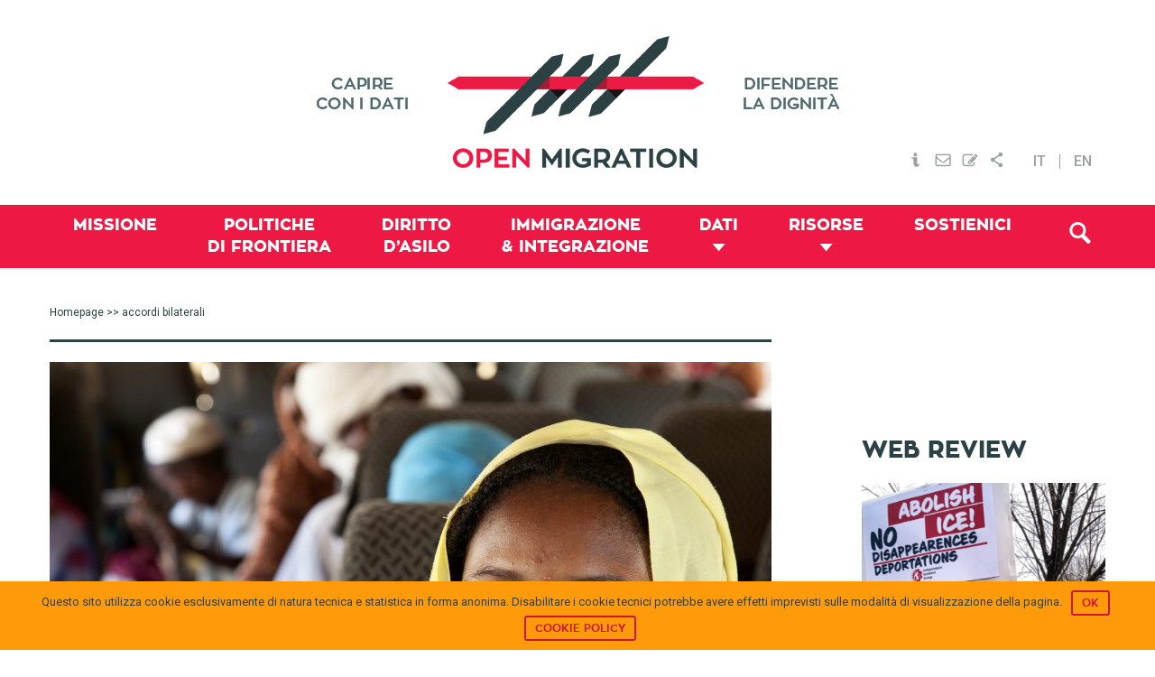

--- FILE ---
content_type: text/html; charset=UTF-8
request_url: https://openmigration.org/tag/accordi-bilaterali/
body_size: 14969
content:
<!DOCTYPE html><html lang="it-IT"><head ><!--[if IE]><![endif]--><link rel="dns-prefetch" href="//fonts.googleapis.com" /><link rel="dns-prefetch" href="//s3.amazonaws.com" /><link rel="dns-prefetch" href="//www.igraphics.gr" /><link rel="dns-prefetch" href="//static.addtoany.com" /><link rel="stylesheet" href="//fonts.googleapis.com/css?family=Roboto%3A400%2C500" /><meta charset="UTF-8" /><meta name="viewport" content="width=device-width, initial-scale=1" /><title>Tag: accordi bilaterali &frasl; Open Migration</title><link rel="stylesheet" href="https://openmigration.org/wp-content/plugins/sitepress-multilingual-cms/res/css/language-selector.css?v=3.4.1" type="text/css" media="all" /><link rel="alternate" hreflang="it-IT" href="https://openmigration.org/tag/accordi-bilaterali/" /><meta property="og:locale" content="it_IT" /><meta property="og:type" content="website" /><meta property="og:title" content="Tag: accordi bilaterali &frasl; Open Migration" /><meta property="og:url" content="https://openmigration.org/tag/accordi-bilaterali/" /><meta property="og:site_name" content="Open Migration" /><link rel="canonical" href="https://openmigration.org/tag/accordi-bilaterali/" /><link rel='dns-prefetch' href='//js.stripe.com' /><link rel='dns-prefetch' href='//fonts.googleapis.com' /><link rel='dns-prefetch' href='//s.w.org' /><link rel="alternate" type="application/rss+xml" title="Open Migration &raquo; Feed" href="https://openmigration.org/feed/" /><link rel="alternate" type="application/rss+xml" title="Open Migration &raquo; Feed dei commenti" href="https://openmigration.org/comments/feed/" /><link rel="alternate" type="application/rss+xml" title="Open Migration &raquo; accordi bilaterali Feed del tag" href="https://openmigration.org/tag/accordi-bilaterali/feed/" /> <script type="text/javascript">window._wpemojiSettings={"baseUrl":"https:\/\/s.w.org\/images\/core\/emoji\/12.0.0-1\/72x72\/","ext":".png","svgUrl":"https:\/\/s.w.org\/images\/core\/emoji\/12.0.0-1\/svg\/","svgExt":".svg","source":{"concatemoji":"https:\/\/openmigration.org\/wp-includes\/js\/wp-emoji-release.min.js"}};!function(e,a,t){var n,r,o,i=a.createElement("canvas"),p=i.getContext&&i.getContext("2d");function s(e,t){var a=String.fromCharCode;p.clearRect(0,0,i.width,i.height),p.fillText(a.apply(this,e),0,0);e=i.toDataURL();return p.clearRect(0,0,i.width,i.height),p.fillText(a.apply(this,t),0,0),e===i.toDataURL()}function c(e){var t=a.createElement("script");t.src=e,t.defer=t.type="text/javascript",a.getElementsByTagName("head")[0].appendChild(t)}for(o=Array("flag","emoji"),t.supports={everything:!0,everythingExceptFlag:!0},r=0;r<o.length;r++)t.supports[o[r]]=function(e){if(!p||!p.fillText)return!1;switch(p.textBaseline="top",p.font="600 32px Arial",e){case"flag":return s([127987,65039,8205,9895,65039],[127987,65039,8203,9895,65039])?!1:!s([55356,56826,55356,56819],[55356,56826,8203,55356,56819])&&!s([55356,57332,56128,56423,56128,56418,56128,56421,56128,56430,56128,56423,56128,56447],[55356,57332,8203,56128,56423,8203,56128,56418,8203,56128,56421,8203,56128,56430,8203,56128,56423,8203,56128,56447]);case"emoji":return!s([55357,56424,55356,57342,8205,55358,56605,8205,55357,56424,55356,57340],[55357,56424,55356,57342,8203,55358,56605,8203,55357,56424,55356,57340])}return!1}(o[r]),t.supports.everything=t.supports.everything&&t.supports[o[r]],"flag"!==o[r]&&(t.supports.everythingExceptFlag=t.supports.everythingExceptFlag&&t.supports[o[r]]);t.supports.everythingExceptFlag=t.supports.everythingExceptFlag&&!t.supports.flag,t.DOMReady=!1,t.readyCallback=function(){t.DOMReady=!0},t.supports.everything||(n=function(){t.readyCallback()},a.addEventListener?(a.addEventListener("DOMContentLoaded",n,!1),e.addEventListener("load",n,!1)):(e.attachEvent("onload",n),a.attachEvent("onreadystatechange",function(){"complete"===a.readyState&&t.readyCallback()})),(n=t.source||{}).concatemoji?c(n.concatemoji):n.wpemoji&&n.twemoji&&(c(n.twemoji),c(n.wpemoji)))}(window,document,window._wpemojiSettings);</script> <style type="text/css">img.wp-smiley,img.emoji{display:inline !important;border:none !important;box-shadow:none !important;height:1em !important;width:1em !important;margin:0
.07em !important;vertical-align:-0.1em !important;background:none !important;padding:0
!important}</style><link rel='stylesheet' id='genesis-sample-theme-css'  href='https://openmigration.org/wp-content/themes/openmigration/style.css?ver=2.1.21' type='text/css' media='all' /><link rel='stylesheet' id='wp-block-library-css'  href='https://openmigration.org/wp-includes/css/dist/block-library/style.min.css' type='text/css' media='all' /><link rel='stylesheet' id='cookie-notice-front-css'  href='https://openmigration.org/wp-content/plugins/cookie-notice/css/front.min.css' type='text/css' media='all' /><link rel='stylesheet' id='dashicons-css'  href='https://openmigration.org/wp-includes/css/dashicons.min.css' type='text/css' media='all' /><link rel='stylesheet' id='post-views-counter-frontend-css'  href='https://openmigration.org/wp-content/plugins/post-views-counter/css/frontend.css?ver=1.2.14' type='text/css' media='all' /><link rel='stylesheet' id='wpProQuiz_front_style-css'  href='https://openmigration.org/wp-content/plugins/wp-pro-quiz/css/wpProQuiz_front.min.css?ver=0.37' type='text/css' media='all' /><link rel='stylesheet' id='give-styles-css'  href='https://openmigration.org/wp-content/plugins/give/assets/dist/css/give.css?ver=2.3.2' type='text/css' media='all' /><link rel='stylesheet' id='custom-stylesheet2-css'  href='https://openmigration.org/wp-content/themes/openmigration/css/tooltipster.css?ver=3.0.3' type='text/css' media='all' /><link rel='stylesheet' id='featherlight-css'  href='https://openmigration.org/wp-content/themes/openmigration/css/featherlight/featherlight.css?ver=3.0.3' type='text/css' media='all' /><link rel='stylesheet' id='featherlight-gallery-css'  href='https://openmigration.org/wp-content/themes/openmigration/css/featherlight/featherlight.gallery.css?ver=3.0.3' type='text/css' media='all' /><link rel='stylesheet' id='font-awesome-css'  href='https://openmigration.org/wp-content/plugins/types/library/toolset/toolset-common/res/lib/font-awesome/css/font-awesome.min.css?ver=4.4.0' type='text/css' media='all' /><link rel='stylesheet' id='style3-css'  href='https://openmigration.org/wp-content/themes/openmigration/css/style3.css' type='text/css' media='all' /><link rel='stylesheet' id='upw_theme_standard-css'  href='https://openmigration.org/wp-content/plugins/ultimate-posts-widget/css/upw-theme-standard.min.css' type='text/css' media='all' /><link rel='stylesheet' id='give_recurring_css-css'  href='https://openmigration.org/wp-content/plugins/give-recurring/assets/css/give-recurring.css' type='text/css' media='all' /><link rel='stylesheet' id='wptoolset-field-datepicker-css'  href='https://openmigration.org/wp-content/plugins/types/library/toolset/toolset-common/toolset-forms/css/wpt-jquery-ui/jquery-ui-1.11.4.custom.css?ver=1.11.4' type='text/css' media='all' /><link rel='stylesheet' id='mediaelement-css'  href='https://openmigration.org/wp-includes/js/mediaelement/mediaelementplayer-legacy.min.css?ver=4.2.13-9993131' type='text/css' media='all' /><link rel='stylesheet' id='wp-mediaelement-css'  href='https://openmigration.org/wp-includes/js/mediaelement/wp-mediaelement.min.css' type='text/css' media='all' /><link rel='stylesheet' id='views-pagination-style-css'  href='https://openmigration.org/wp-content/plugins/wp-views/embedded/res/css/wpv-pagination.css?ver=2.1' type='text/css' media='all' /><link rel='stylesheet' id='genesis-extender-minified-css'  href='https://openmigration.org/wp-content/uploads/genesis-extender/plugin/genesis-extender-minified.css?ver=1538509728' type='text/css' media='all' /><link rel='stylesheet' id='addtoany-css'  href='https://openmigration.org/wp-content/plugins/add-to-any/addtoany.min.css?ver=1.15' type='text/css' media='all' /><style id='addtoany-inline-css' type='text/css'>div.a2a_menu
a{font-family:'Roboto',sans-serif;font-size:14px;color:#353535}div.a2a_menu a:visited{color:#353535}</style><link rel='stylesheet' id='wit-css'  href='https://openmigration.org/wp-content/plugins/widgets-in-tabs/css/wit-all.min.css?ver=2.2.1' type='text/css' media='all' /> <script>if(document.location.protocol!="https:"){document.location=document.URL.replace(/^http:/i,"https:");}</script><script type='text/javascript' src='https://openmigration.org/wp-includes/js/jquery/jquery.js?ver=1.12.4-wp'></script> <script type='text/javascript' src='https://openmigration.org/wp-includes/js/jquery/jquery-migrate.min.js?ver=1.4.1'></script> <script type='text/javascript' src='https://openmigration.org/wp-content/plugins/add-to-any/addtoany.min.js?ver=1.1'></script> <script type='text/javascript'>var cnArgs={"ajaxurl":"https:\/\/openmigration.org\/wp-admin\/admin-ajax.php","hideEffect":"slide","onScroll":"no","onScrollOffset":"100","cookieName":"cookie_notice_accepted","cookieValue":"true","cookieTime":"2592000","cookiePath":"\/","cookieDomain":"","redirection":"","cache":"1","refuse":"no","revoke_cookies":"0","revoke_cookies_opt":"automatic","secure":"1"};</script> <script type='text/javascript' src='https://openmigration.org/wp-content/plugins/cookie-notice/js/front.min.js?ver=1.2.44'></script> <script type='text/javascript' src='https://openmigration.org/wp-content/plugins/give/assets/dist/js/babel-polyfill.js?ver=2.3.2'></script> <script type='text/javascript'>var give_global_vars={"ajaxurl":"https:\/\/openmigration.org\/wp-admin\/admin-ajax.php","checkout_nonce":"cb78e8fff1","currency":"EUR","currency_sign":"\u20ac","currency_pos":"before","thousands_separator":",","decimal_separator":".","no_gateway":"Please select a payment method.","bad_minimum":"The minimum custom donation amount for this form is","bad_maximum":"The maximum custom donation amount for this form is","general_loading":"Loading...","purchase_loading":"Please Wait...","number_decimals":"2","give_version":"2.3.2","magnific_options":{"main_class":"give-modal","close_on_bg_click":false},"form_translation":{"payment-mode":"Please select payment mode.","give_first":"Please enter your first name.","give_email":"Please enter a valid email address.","give_user_login":"Invalid username. Only lowercase letters (a-z) and numbers are allowed.","give_user_pass":"Enter a password.","give_user_pass_confirm":"Enter the password confirmation.","give_agree_to_terms":"You must agree to the terms and conditions."},"confirm_email_sent_message":"Please check your email and click on the link to access your complete donation history.","ajax_vars":{"ajaxurl":"https:\/\/openmigration.org\/wp-admin\/admin-ajax.php","ajaxNonce":"eed3c76a04","loading":"Loading","select_option":"Please select an option","default_gateway":"paypal","permalinks":"1","number_decimals":2},"cookie_hash":"19f7e07872d57299433b0e2c6140b01b","session_nonce_cookie_name":"wp-give_session_reset_nonce_19f7e07872d57299433b0e2c6140b01b","session_cookie_name":"wp-give_session_19f7e07872d57299433b0e2c6140b01b","delete_session_nonce_cookie":"0"};var giveApiSettings={"root":"https:\/\/openmigration.org\/wp-json\/give-api\/v2\/","rest_base":"give-api\/v2"};</script> <script type='text/javascript' src='https://openmigration.org/wp-content/plugins/give/assets/dist/js/give.js?ver=2.3.2'></script> <script type='text/javascript' src='https://js.stripe.com/v2/'></script> <script type='text/javascript'>var give_stripe_vars={"currency":"EUR","sitename":"Open Migration","publishable_key":"pk_live_SMtnnvlq4TpJelMdklNha8iD","checkout_image":"","checkout_alipay":"","checkout_bitcoin":"","checkout_processing_text":"Donation Processing...","zipcode_option":"1","remember_option":"1","give_version":"2.3.0"};</script> <script type='text/javascript' src='https://openmigration.org/wp-content/plugins/give-stripe/assets/js/give-stripe.js?ver=1.5'></script> <script type='text/javascript' src='https://openmigration.org/wp-content/themes/openmigration/js/modernizr.custom.js'></script> <script type='text/javascript' src='https://openmigration.org/wp-content/themes/openmigration/js/data/boot.js'></script> <script type='text/javascript'>var Give_Recurring_Vars={"email_access":"disabled","messages":{"confirm_cancel":"Are you sure you want to cancel this subscription?"}};</script> <script type='text/javascript' src='https://openmigration.org/wp-content/plugins/give-recurring/assets/js/give-recurring.js'></script> <link rel='https://api.w.org/' href='https://openmigration.org/wp-json/' /><link rel="EditURI" type="application/rsd+xml" title="RSD" href="https://openmigration.org/xmlrpc.php?rsd" /><link rel="wlwmanifest" type="application/wlwmanifest+xml" href="https://openmigration.org/wp-includes/wlwmanifest.xml" /> <script data-cfasync="false">window.a2a_config=window.a2a_config||{};a2a_config.callbacks=[];a2a_config.overlays=[];a2a_config.templates={};a2a_localize={Share:"Condividi",Save:"Save",Subscribe:"Abbonati",Email:"Email",Bookmark:"Segnalibro",ShowAll:"espandi",ShowLess:"comprimi",FindServices:"Trova servizi",FindAnyServiceToAddTo:"Trova subito un servizio da aggiungere",PoweredBy:"Fornito da",ShareViaEmail:"Share via email",SubscribeViaEmail:"Subscribe via email",BookmarkInYourBrowser:"Aggiungi ai segnalibri",BookmarkInstructions:"Press Ctrl+D or \u2318+D to bookmark this page",AddToYourFavorites:"Aggiungi ai favoriti",SendFromWebOrProgram:"Send from any email address or email program",EmailProgram:"Email program",More:"More&#8230;"};a2a_config.onclick=1;a2a_config.templates={twitter:"${title} ${link} via @open_migration"};(function(d,s,a,b){a=d.createElement(s);b=d.getElementsByTagName(s)[0];a.async=1;a.src="https://static.addtoany.com/menu/page.js";b.parentNode.insertBefore(a,b);})(document,"script");</script> <meta name="generator" content="Give v2.3.2" /><meta name="generator" content="WPML ver:3.4.1 stt:1,27;" /><link rel="icon" href="https://openmigration.org/wp-content/themes/openmigration/images/favicon.ico" /><link rel="pingback" href="https://openmigration.org/xmlrpc.php" /> <script>jQuery(document).ready(function(){jQuery('.tooltip-menu').tooltipster({animation:'fade',delay:200,touchDevices:false,trigger:'hover'});});</script> <script>jQuery(document).ready(function(){var popped=false;if(popped===false){jQuery(document).scroll(function(){var y=jQuery(this).scrollTop();var related;if(jQuery("#related_articles").offset()===undefined){related=0;}
else{related=jQuery("#related_articles").offset().top;}
if(y>600&&y+250<related&&popped===false){popped=true;jQuery('#cta3').animate({bottom:"0px"},500,function(){});}
else if(y+250>=related){jQuery('#cta3').animate({bottom:"-2000px"},500,function(){});}})}
else{jQuery(window).unbind();}
jQuery(".boxclose").on("click",function(){jQuery("#cta3").css("display","none");})})</script> <script async src="//static.addtoany.com/menu/page.js"></script>  <script async src="https://www.googletagmanager.com/gtag/js?id=UA-71702919-1"></script> <script>window.dataLayer=window.dataLayer||[];function gtag(){dataLayer.push(arguments);}
gtag('js',new Date());gtag('config','UA-71702919-1',{'anonymize_ip':true});</script> <script data-no-minify="1" data-cfasync="false">(function(w,d){function a(){var b=d.createElement("script");b.async=!0;b.src="https://openmigration.org/wp-content/plugins/wp-rocket/inc/front/js/lazyload.1.0.5.min.js";var a=d.getElementsByTagName("script")[0];a.parentNode.insertBefore(b,a)}w.attachEvent?w.attachEvent("onload",a):w.addEventListener("load",a,!1)})(window,document);</script></head><body data-rsssl=1 class="archive tag tag-accordi-bilaterali tag-896 cookies-not-set gfpc-openmigration header-image content-sidebar it give-recurring windows chrome override" itemscope itemtype="https://schema.org/WebPage"><div class="site-container"><header class="site-header" itemscope itemtype="https://schema.org/WPHeader"><div class="wrap"><div class="title-area"><p class="site-title" itemprop="headline"><a href="https://openmigration.org/">Open Migration</a></p></div><div class="widget-area header-widget-area"><section id="text_icl-5" class="widget-even widget-2 top-menu widget widget_text_icl"><div class="widget-wrap"><div class="textwidget"><ul><li ><a href="https://openmigration.org/chi-siamo"><img src="[data-uri]" data-lazy-src="https://openmigration.org/wp-content/uploads/2015/11/header_info.png" class="tooltip-menu" title="Chi Siamo" alt="Chi Siamo" /><noscript><img src="https://openmigration.org/wp-content/uploads/2015/11/header_info.png" class="tooltip-menu" title="Chi Siamo" alt="Chi Siamo" /></noscript></a></li><li><a href="#" data-featherlight="#contact"><img src="[data-uri]" data-lazy-src="https://openmigration.org/wp-content/uploads/2015/11/header_mail.png" class="tooltip-menu" title="Contattaci" alt="Contattaci Open Migration" /><noscript><img src="https://openmigration.org/wp-content/uploads/2015/11/header_mail.png" class="tooltip-menu" title="Contattaci" alt="Contattaci Open Migration" /></noscript></a></li><li><a href="#" data-featherlight="#newsletter"><img src="[data-uri]" data-lazy-src="https://openmigration.org/wp-content/uploads/2015/11/header_subscribe.png" class="tooltip-menu" title="Newsletter" alt="Newsletter Open Migration" /><noscript><img src="https://openmigration.org/wp-content/uploads/2015/11/header_subscribe.png" class="tooltip-menu" title="Newsletter" alt="Newsletter Open Migration" /></noscript></a></li><li><a href="https://www.addtoany.com/share" class="a2a_dd"><img src="[data-uri]" data-lazy-src="https://openmigration.org/wp-content/uploads/2015/11/header_share.png" class="tooltip-menu" title="Condividi" alt="Condividi" /><noscript><img src="https://openmigration.org/wp-content/uploads/2015/11/header_share.png" class="tooltip-menu" title="Condividi" alt="Condividi" /></noscript></a></li></ul><div class="lightbox" id="contact"><div class='gf_browser_chrome gform_wrapper' id='gform_wrapper_1' ><form method='post' enctype='multipart/form-data'  id='gform_1'  action='/tag/accordi-bilaterali/'><div class='gform_body'><ul id='gform_fields_1' class='gform_fields top_label form_sublabel_below description_below'><li id='field_1_1'  class='gfield gfield_contains_required field_sublabel_below field_description_below gfield_visibility_visible' ><label class='gfield_label' for='input_1_1' >Il tuo nome<span class='gfield_required'>*</span></label><div class='ginput_container ginput_container_text'><input name='input_1' id='input_1_1' type='text' value='' class='medium'     aria-required="true" aria-invalid="false" /></div></li><li id='field_1_2'  class='gfield gfield_contains_required field_sublabel_below field_description_below gfield_visibility_visible' ><label class='gfield_label' for='input_1_2' >La tua mail<span class='gfield_required'>*</span></label><div class='ginput_container ginput_container_email'> <input name='input_2' id='input_1_2' type='text' value='' class='medium'    aria-required="true" aria-invalid="false" /></div></li><li id='field_1_3'  class='gfield field_sublabel_below field_description_below gfield_visibility_visible' ><label class='gfield_label' for='input_1_3' >Oggetto</label><div class='ginput_container ginput_container_text'><input name='input_3' id='input_1_3' type='text' value='' class='medium'      aria-invalid="false" /></div></li><li id='field_1_4'  class='gfield gfield_contains_required field_sublabel_below field_description_below gfield_visibility_visible' ><label class='gfield_label' for='input_1_4' >Messaggio<span class='gfield_required'>*</span></label><div class='ginput_container ginput_container_textarea'><textarea name='input_4' id='input_1_4' class='textarea medium'     aria-required="true" aria-invalid="false"   rows='10' cols='50'></textarea></div></li><li id='field_1_5'  class='gfield gform_validation_container field_sublabel_below field_description_below gfield_visibility_visible' ><label class='gfield_label' for='input_1_5' >Name</label><div class='ginput_container'><input name='input_5' id='input_1_5' type='text' value='' /></div><div class='gfield_description' id='gfield_description__5'>Questo campo serve per la convalida e dovrebbe essere lasciato inalterato.</div></li></ul></div><div class='gform_footer top_label'> <input type='submit' id='gform_submit_button_1' class='gform_button button' value='Invia'  onclick='if(window["gf_submitting_1"]){return false;}  window["gf_submitting_1"]=true;  ' onkeypress='if( event.keyCode == 13 ){ if(window["gf_submitting_1"]){return false;} window["gf_submitting_1"]=true;  jQuery("#gform_1").trigger("submit",[true]); }' /> <input type='hidden' class='gform_hidden' name='is_submit_1' value='1' /> <input type='hidden' class='gform_hidden' name='gform_submit' value='1' /> <input type='hidden' class='gform_hidden' name='gform_unique_id' value='' /> <input type='hidden' class='gform_hidden' name='state_1' value='WyJbXSIsIjZhYzI5MjNiOTIwMjQ3MWM3YjBhY2QyZDRkMDMwM2I4Il0=' /> <input type='hidden' class='gform_hidden' name='gform_target_page_number_1' id='gform_target_page_number_1' value='0' /> <input type='hidden' class='gform_hidden' name='gform_source_page_number_1' id='gform_source_page_number_1' value='1' /> <input type='hidden' name='gform_field_values' value='' /></div></form></div><script type='text/javascript'>jQuery(document).bind('gform_post_render',function(event,formId,currentPage){if(formId==1){}});jQuery(document).bind('gform_post_conditional_logic',function(event,formId,fields,isInit){});</script><script type='text/javascript'>jQuery(document).ready(function(){jQuery(document).trigger('gform_post_render',[1,1])});</script></div><div class="lightbox" id="newsletter"><div id="mc_form_pop"><link href="//cdn-images.mailchimp.com/embedcode/classic-081711.css" rel="stylesheet" type="text/css"><style type="text/css">#mc_embed_signup{background:#fff;clear:left;font:14px Helvetica,Arial,sans-serif}</style><div id="mc_embed_signup"><form action="//cilditalia.us9.list-manage.com/subscribe/post?u=98976fab302c39a5ec8b9aea9&amp;id=0e8c8074f1" method="post" id="mc-embedded-subscribe-form" name="mc-embedded-subscribe-form" class="validate" target="_blank" novalidate><div id="mc_embed_signup_scroll"><h2>Subscribe to our mailing list</h2><div class="indicates-required"><span class="asterisk">*</span> indicates required</div><div class="mc-field-group"> <label for="mce-EMAIL">Email Address <span class="asterisk">*</span> </label> <input type="email" value="" name="EMAIL" class="required email" id="mce-EMAIL"></div><div class="mc-field-group"> <label for="mce-FNAME">First Name </label> <input type="text" value="" name="FNAME" class="" id="mce-FNAME"></div><div class="mc-field-group"> <label for="mce-LNAME">Last Name </label> <input type="text" value="" name="LNAME" class="" id="mce-LNAME"></div><div id="mce-responses" class="clear"><div class="response" id="mce-error-response" style="display:none"></div><div class="response" id="mce-success-response" style="display:none"></div></div><div style="position: absolute; left: -5000px;" aria-hidden="true"><input type="text" name="b_98976fab302c39a5ec8b9aea9_0e8c8074f1" tabindex="-1" value=""></div><div class="clear"><input type="submit" value="Subscribe" name="subscribe" id="mc-embedded-subscribe" class="button"></div></div></form></div> <script type='text/javascript' src='//s3.amazonaws.com/downloads.mailchimp.com/js/mc-validate.js'></script><script type='text/javascript'>(function($){window.fnames=new Array();window.ftypes=new Array();fnames[0]='EMAIL';ftypes[0]='email';fnames[1]='FNAME';ftypes[1]='text';fnames[2]='LNAME';ftypes[2]='text';}(jQuery));var $mcj=jQuery.noConflict(true);</script> </div></div></div></div></section> <section id="icl_lang_sel_widget-2" class="widget-odd widget-last widget-3 widget widget_icl_lang_sel_widget"><div class="widget-wrap"><div id="lang_sel_list" class="lang_sel_list_horizontal"><ul><li class="icl-it"><a href="https://openmigration.org/tag/accordi-bilaterali/"  class="lang_sel_sel">IT</a></li><li class="icl-en"><a href="https://openmigration.org/en/"  class="lang_sel_other">EN</a></li></ul></div></div></section></div></div></header><nav class="nav-primary" aria-label="Main" itemscope itemtype="https://schema.org/SiteNavigationElement"><div class="wrap"><ul id="menu-primary-it" class="menu genesis-nav-menu menu-primary"><li id="menu-item-512" class="menu-item menu-item-type-post_type menu-item-object-page menu-item-512"><a href="https://openmigration.org/missione/" itemprop="url"><span itemprop="name">Missione</span></a></li><li id="menu-item-514" class="menu-item menu-item-type-taxonomy menu-item-object-topic menu-item-514"><a href="https://openmigration.org/topic/politiche-di-frontiera/" itemprop="url"><span itemprop="name">Politiche <span class="menu-break">di frontiera</span></span></a></li><li id="menu-item-516" class="menu-item menu-item-type-taxonomy menu-item-object-topic menu-item-516"><a href="https://openmigration.org/topic/diritto-asilo/" itemprop="url"><span itemprop="name">Diritto <span class="menu-break">d&#8217;Asilo</span></span></a></li><li id="menu-item-513" class="menu-item menu-item-type-taxonomy menu-item-object-topic menu-item-513"><a href="https://openmigration.org/topic/immigrazione-e-integrazione/" itemprop="url"><span itemprop="name">Immigrazione <span class="menu-break">&#038; Integrazione</span></span></a></li><li id="menu-item-517" class="menu-item menu-item-type-custom menu-item-object-custom menu-item-has-children menu-item-517"><a href="#/" itemprop="url"><span itemprop="name">Dati</span></a><ul class="sub-menu"><li id="menu-item-518" class="menu-item menu-item-type-post_type menu-item-object-page menu-item-518"><a href="https://openmigration.org/dashboard/" itemprop="url"><span itemprop="name">Dashboard</span></a></li><li id="menu-item-1471" class="menu-item menu-item-type-custom menu-item-object-custom menu-item-1471"><a href="https://openmigration.org/infografiche" itemprop="url"><span itemprop="name">Infografiche</span></a></li><li id="menu-item-519" class="menu-item menu-item-type-post_type menu-item-object-page menu-item-519"><a href="https://openmigration.org/fact-checking/" itemprop="url"><span itemprop="name">Fact-checking</span></a></li></ul></li><li id="menu-item-521" class="menu-item menu-item-type-custom menu-item-object-custom menu-item-has-children menu-item-521"><a href="#/" itemprop="url"><span itemprop="name">Risorse</span></a><ul class="sub-menu"><li id="menu-item-1209" class="menu-item menu-item-type-post_type menu-item-object-page menu-item-1209"><a href="https://openmigration.org/analisi/" itemprop="url"><span itemprop="name">Approfondimento</span></a></li><li id="menu-item-522" class="menu-item menu-item-type-post_type menu-item-object-page menu-item-522"><a href="https://openmigration.org/idee/" itemprop="url"><span itemprop="name">Idee</span></a></li><li id="menu-item-524" class="menu-item menu-item-type-post_type menu-item-object-page menu-item-524"><a href="https://openmigration.org/web-review/" itemprop="url"><span itemprop="name">Web review</span></a></li><li id="menu-item-1220" class="menu-item menu-item-type-post_type menu-item-object-page menu-item-1220"><a href="https://openmigration.org/glossario/" itemprop="url"><span itemprop="name">Glossario</span></a></li><li id="menu-item-526" class="menu-item menu-item-type-custom menu-item-object-custom menu-item-526"><a href="https://openmigration.org/quiz/" itemprop="url"><span itemprop="name">Quiz</span></a></li></ul></li><li id="menu-item-5595" class="menu-item menu-item-type-post_type menu-item-object-page menu-item-5595"><a href="https://openmigration.org/sostienici/" itemprop="url"><span itemprop="name">Sostienici</span></a></li><li class="menu-item alignright"><a id="trigger-overlay" class="search-icon" href="#"><i class="fa-search"></i></a></li></ul></div></nav><div class="site-inner"><div class="content-sidebar-wrap"><main class="content"><div class="breadcrumb"><span class="breadcrumb-link-wrap" itemprop="itemListElement" itemscope itemtype="https://schema.org/ListItem"><a class="breadcrumb-link" href="https://openmigration.org/" itemprop="item"><span class="breadcrumb-link-text-wrap" itemprop="name">Homepage</span></a><meta itemprop="position" content="1"></span> >> accordi bilaterali</div><h1 class="archive-title"></h1><article class="post-4605 analyses type-analyses status-publish has-post-thumbnail tag-accordi-bilaterali tag-accordi-italia-libia tag-cie tag-hotspot tag-legge-minniti tag-libia tag-nigeria tag-respingimenti tag-rimpatri-forzati tag-sudan tag-ue topic-politiche-di-frontiera entry feature" itemscope itemtype="https://schema.org/CreativeWork"><header class="entry-header"><a class="entry-image-link" href="https://openmigration.org/analisi/rimpatri-forzati-a-tutti-i-costi/" aria-hidden="true" tabindex="-1"><img width="800" height="400" src="https://openmigration.org/wp-content/uploads/2017/06/6149787085_f85c96eb04_o-800x400.jpg" class="alignleft post-image entry-image" alt="" itemprop="image" /></a><h2 class="entry-title"><a href="https://openmigration.org/analisi/rimpatri-forzati-a-tutti-i-costi/">Rimpatri forzati a tutti i costi</a></h2> </header><div class="entry-content" itemprop="text"><span class="custom-date">giugno 16, 2017</span> - </span><span class="author">Open Migration</span><span class="author"></span><span class="author"></span><div class="excerpt"><span>Il potenziamento delle misure di rimpatrio forzato è diventato un obbiettivo prioritario del governo italiano. Il piano per l’immigrazione Minniti, di recente convertito in legge, ha adottato una linea di assoluta determinazione: l’Italia intende riportare nel paese di provenienza tutti coloro che si trovino sul suo territorio in stato di irregolarità. Vi raccontiamo però con quali strumenti lo fa, violando quali diritti, con quali costi ed efficacia, e facendo accordi come, e con chi.</span><span></span><span></span></div><br/><a class="more-link" href="https://openmigration.org/analisi/rimpatri-forzati-a-tutti-i-costi/">Read More</a></div><footer class="entry-footer"></footer></article><article class="post-4126 analyses type-analyses status-publish has-post-thumbnail tag-accordi-bilaterali tag-esternalizzazione tag-italia-libia tag-libia tag-memorandum-dintesa tag-migranti tag-richiedenti-asilo topic-politiche-di-frontiera entry one-half teaser first" itemscope itemtype="https://schema.org/CreativeWork"><header class="entry-header"><a class="entry-image-link" href="https://openmigration.org/analisi/tutto-quello-che-ce-da-sapere-sullaccordo-italia-libia/" aria-hidden="true" tabindex="-1"><img width="370" height="170" src="https://openmigration.org/wp-content/uploads/2017/04/32518451192_d487d6087c_o-370x170.jpg" class="alignleft post-image entry-image" alt="" itemprop="image" /></a><h2 class="entry-title"><a href="https://openmigration.org/analisi/tutto-quello-che-ce-da-sapere-sullaccordo-italia-libia/">Tutto quello che c’è da sapere sull’accordo Italia &#8211; Libia</a></h2> </header><div class="entry-content" itemprop="text"><span class="custom-date">aprile 24, 2017</span> - </span><span class="author">Francesca Romana Genoviva</span><span class="author"></span><span class="author"></span><div class="excerpt"><span>Il memorandum d’intesa tra Italia e Libia è solo una tappa della articolata strategia di esternalizzazione delle frontiere perseguita tanto dal nostro governo quanto dall’Unione Europea. A tutti i costi, e mettendo in secondo piano il rispetto dei diritti fondamentali. Ecco cosa c’è che non va nell’accordo e quali sono le sue conseguenze.</span><span></span><span></span></div><br/><a class="more-link" href="https://openmigration.org/analisi/tutto-quello-che-ce-da-sapere-sullaccordo-italia-libia/">Read More</a></div><footer class="entry-footer"></footer></article><article class="post-3887 analyses type-analyses status-publish has-post-thumbnail tag-accordi-bilaterali tag-arrivi tag-asilo tag-cara tag-cas tag-cie tag-detenzione-amministrativa tag-filippo-miraglia tag-immigrazione tag-libia tag-milena-gabanelli tag-minniti tag-orlando tag-piano-immigrazione tag-ricorsi tag-sprar tag-unhcr topic-diritto-asilo topic-politiche-di-frontiera entry one-half teaser" itemscope itemtype="https://schema.org/CreativeWork"><header class="entry-header"><a class="entry-image-link" href="https://openmigration.org/analisi/cosa-ce-di-sbagliato-nella-proposta-per-limmigrazione-di-milena-gabanelli/" aria-hidden="true" tabindex="-1"><img width="370" height="170" src="https://openmigration.org/wp-content/uploads/2017/03/16625335263_04aac2279c_o-370x170.jpg" class="alignleft post-image entry-image" alt="" itemprop="image" /></a><h2 class="entry-title"><a href="https://openmigration.org/analisi/cosa-ce-di-sbagliato-nella-proposta-per-limmigrazione-di-milena-gabanelli/">Cosa c’è di sbagliato nel piano immigrazione di Milena Gabanelli</a></h2> </header><div class="entry-content" itemprop="text"><span class="custom-date">marzo 23, 2017</span> - </span><span class="author">Claudia Torrisi</span><span class="author"></span><span class="author"></span><div class="excerpt"><span>Retorica dell’invasione, grandi centri e “clandestini” da allontanare a ogni costo. Ecco tutto quello che non va nel piano per l’immigrazione proposto dalla giornalista Milena Gabanelli.</span><span></span><span></span></div><br/><a class="more-link" href="https://openmigration.org/analisi/cosa-ce-di-sbagliato-nella-proposta-per-limmigrazione-di-milena-gabanelli/">Read More</a></div><footer class="entry-footer"></footer></article><article class="post-3676 op-ed type-op-ed status-publish has-post-thumbnail tag-accordi-bilaterali tag-america tag-europa tag-fortezza-europa tag-libia tag-trump topic-politiche-di-frontiera entry one-half teaser first" itemscope itemtype="https://schema.org/CreativeWork"><header class="entry-header"><a class="entry-image-link" href="https://openmigration.org/idee/se-leuropa-vuole-essere-la-roccaforte-della-democrazia-liberale-deve-smetterla-di-demonizzare-rifugiati-e-migranti/" aria-hidden="true" tabindex="-1"><img width="370" height="170" src="https://openmigration.org/wp-content/uploads/2017/01/AlbertaAureli6-370x170.jpg" class="alignleft post-image entry-image" alt="" itemprop="image" /></a><h2 class="entry-title"><a href="https://openmigration.org/idee/se-leuropa-vuole-essere-la-roccaforte-della-democrazia-liberale-deve-smetterla-di-demonizzare-rifugiati-e-migranti/">Se l’Europa vuole essere la roccaforte della democrazia liberale deve smettere di demonizzare rifugiati e migranti</a></h2> </header><div class="entry-content" itemprop="text"><span class="custom-date">febbraio 11, 2017</span> - </span><span class="author"></span><span class="author"></span><span class="author">Nando Sigona</span><div class="excerpt"><span></span><span></span><span>Se l’Unione Europea e gli Stati Uniti di Trump differiscono a livello di retorica, a livello sostanziale vi sono invece molto punti di convergenza tra i due lati dell’Atlantico relativamente al trattamento di rifugiati e migranti.</span></div><br/><a class="more-link" href="https://openmigration.org/idee/se-leuropa-vuole-essere-la-roccaforte-della-democrazia-liberale-deve-smetterla-di-demonizzare-rifugiati-e-migranti/">Read More</a></div><footer class="entry-footer"></footer></article></main><aside class="sidebar sidebar-primary widget-area" role="complementary" aria-label="Barra laterale primaria" itemscope itemtype="https://schema.org/WPSideBar"><section id="gfpc-widget-3" class="widget-odd widget-first widget-1 featured-web-review widget gfpc-widget"><div class="widget-wrap"><h3 class="widget-title widgettitle">Web review</h3><section class="gfpc-featured-posts layout-seven"> <article itemtype="http://schema.org/CreativeWork" itemscope="itemscope" class="post-13972 web-review type-web-review status-publish has-post-thumbnail entry"> <a href="https://openmigration.org/web-review/i-migliori-articoli-su-rifugiati-e-immigrazione-2-2026/" title="I migliori articoli su rifugiati e immigrazione 2/2026" aria-hidden="true"><img width="350" height="350" src="https://openmigration.org/wp-content/uploads/2026/01/unnamed-1-350x350.png" class="alignnone" alt="" srcset="https://openmigration.org/wp-content/uploads/2026/01/unnamed-1-350x350.png 350w, https://openmigration.org/wp-content/uploads/2026/01/unnamed-1-70x70.png 70w, https://openmigration.org/wp-content/uploads/2026/01/unnamed-1-100x100.png 100w" sizes="(max-width: 350px) 100vw, 350px" /></a><header class="entry-header"><h2 class="entry-title"><a href="https://openmigration.org/web-review/i-migliori-articoli-su-rifugiati-e-immigrazione-2-2026/" title="I migliori articoli su rifugiati e immigrazione 2/2026">I migliori articoli su rifugiati e immigrazione 2/2026</a></h2><p class="entry-meta"><span class="excerpt">La violenza istituzionale uccide ancora negli Stati Uniti</span> <time class="entry-time" itemprop="datePublished" datetime="2026-01-13T08:46:25+01:00">13 gennaio 2026</time> <span class="author">Open Migration</span></p></header></article> </section></div></section> <section id="text-14" class="widget-odd widget-last widget-3 widget widget_text"><div class="widget-wrap"><h3 class="widget-title widgettitle">Twitter feed</h3><div class="textwidget"><a class="twitter-timeline" href="https://twitter.com/open_migration?ref_src=twsrc%5Etfw" data-height="650">Tweets by open_migration</a> <script async src="https://platform.twitter.com/widgets.js" charset="utf-8"></script></div></div></section> </aside></div></div><div class="footer-widgets"><div class="wrap"><div class="widget-area footer-widgets-1 footer-widget-area"><section id="text_icl-17" class="widget-odd widget-first widget-1 widget widget_text_icl"><div class="widget-wrap"><div class="textwidget"><a href="./sostienici" class="donateTab">Sostienici</a></div></div></section> <section id="text_icl-3" class="widget-odd widget-3 widget widget_text_icl"><div class="widget-wrap"><h3 class="widget-title widgettitle">Open Migration</h3><div class="textwidget"><p>Open Migration produce informazione di qualità sul fenomeno delle migrazioni e dei rifugiati, per colmare le lacune nell’opinione pubblica e nei media.</p><p>Le migrazioni rappresentano la storia più profonda della nostra epoca. Open Migration ha scelto di raccontarla attraverso l’analisi di dati oggettivi.</p></div></div></section> <section id="text_icl-10" class="widget-odd widget-5 partners widget widget_text_icl"><div class="widget-wrap"><div class="textwidget"><a href="http://www.cild.eu/" target="_blank"><img src="[data-uri]" data-lazy-src="https://cild.eu/wp-content/uploads/2017/04/logo-new_cild.png" alt="CILD" /><noscript><img src="https://cild.eu/wp-content/uploads/2017/04/logo-new_cild.png" alt="CILD" /></noscript></a> <a href="https://www.opensocietyfoundations.org/" target="_blank"><img src="[data-uri]" data-lazy-src="https://cild.eu/wp-content/uploads/2017/04/OM-Contributo-di-01.png" alt="Open Society Foundations"  style="margin-top:15px; margin-left:1.5em"><noscript><img src="https://cild.eu/wp-content/uploads/2017/04/OM-Contributo-di-01.png" alt="Open Society Foundations"  style="margin-top:15px; margin-left:1.5em"></noscript></a> <a href="http://oakfnd.org/" target="_blank"><img src="[data-uri]" data-lazy-src="https://cild.eu/wp-content/uploads/2017/04/OM-Contributo-di-02.png" alt="Open Society Foundations"  style="margin-top:15px; margin-left:0.5em"><noscript><img src="https://cild.eu/wp-content/uploads/2017/04/OM-Contributo-di-02.png" alt="Open Society Foundations"  style="margin-top:15px; margin-left:0.5em"></noscript></a></div></div></section> <section id="text-17" class="widget-odd widget-last widget-7 widget widget_text"><div class="widget-wrap"><div class="textwidget"></div></div></section></div><div class="widget-area footer-widgets-2 footer-widget-area"><section id="nav_menu-2" class="widget-odd widget-first widget-1 widget widget_nav_menu"><div class="widget-wrap"><h3 class="widget-title widgettitle">Categorie</h3><div class="menu-footer-menu-it-container"><ul id="menu-footer-menu-it" class="menu"><li id="menu-item-577" class="menu-item menu-item-type-taxonomy menu-item-object-topic menu-item-577"><a href="https://openmigration.org/topic/diritto-asilo/" itemprop="url">Diritto d’Asilo</a></li><li id="menu-item-578" class="menu-item menu-item-type-taxonomy menu-item-object-topic menu-item-578"><a href="https://openmigration.org/topic/politiche-di-frontiera/" itemprop="url">Politiche di frontiera</a></li><li id="menu-item-579" class="menu-item menu-item-type-taxonomy menu-item-object-topic menu-item-579"><a href="https://openmigration.org/topic/immigrazione-e-integrazione/" itemprop="url">Immigrazione &#038; Integrazione</a></li><li id="menu-item-580" class="menu-item menu-item-type-custom menu-item-object-custom menu-item-has-children menu-item-580"><a href="#/" itemprop="url">Dati</a><ul class="sub-menu"><li id="menu-item-597" class="menu-item menu-item-type-post_type menu-item-object-page menu-item-597"><a href="https://openmigration.org/dashboard/" itemprop="url">Dashboard</a></li><li id="menu-item-1472" class="menu-item menu-item-type-custom menu-item-object-custom menu-item-1472"><a href="https://openmigration.org/infografiche" itemprop="url">Infografiche</a></li><li id="menu-item-596" class="menu-item menu-item-type-post_type menu-item-object-page menu-item-596"><a href="https://openmigration.org/fact-checking/" itemprop="url">Fact-checking</a></li></ul></li><li id="menu-item-581" class="menu-item menu-item-type-custom menu-item-object-custom menu-item-has-children menu-item-581"><a href="#/" itemprop="url">Risorse</a><ul class="sub-menu"><li id="menu-item-1216" class="menu-item menu-item-type-post_type menu-item-object-page menu-item-1216"><a href="https://openmigration.org/analisi/" itemprop="url">Approfondimento</a></li><li id="menu-item-600" class="menu-item menu-item-type-post_type menu-item-object-page menu-item-600"><a href="https://openmigration.org/idee/" itemprop="url">Idee</a></li><li id="menu-item-599" class="menu-item menu-item-type-post_type menu-item-object-page menu-item-599"><a href="https://openmigration.org/web-review/" itemprop="url">Web review</a></li><li id="menu-item-1221" class="menu-item menu-item-type-post_type menu-item-object-page menu-item-1221"><a href="https://openmigration.org/glossario/" itemprop="url">Glossario</a></li><li id="menu-item-602" class="menu-item menu-item-type-custom menu-item-object-custom menu-item-602"><a href="https://openmigration.org/quiz/" itemprop="url">Quiz</a></li></ul></li><li id="menu-item-582" class="part-two menu-item menu-item-type-post_type menu-item-object-page menu-item-582"><a href="https://openmigration.org/chi-siamo/" itemprop="url">Chi Siamo</a></li><li id="menu-item-583" class="menu-item menu-item-type-post_type menu-item-object-page menu-item-583"><a href="https://openmigration.org/missione/" itemprop="url">Missione</a></li><li id="menu-item-7999" class="menu-item menu-item-type-post_type menu-item-object-page menu-item-7999"><a href="https://openmigration.org/privacy-policy/" itemprop="url">Privacy policy</a></li></ul></div></div></section> <section id="text_icl-14" class="widget-even widget-last widget-2 newsletter-footer widget widget_text_icl"><div class="widget-wrap"><div class="textwidget"><a href="#" data-featherlight="#newsletter-footer">Newsletter</a><div class="lightbox" id="newsletter-footer"><div id="mc_form_pop"><link href="//cdn-images.mailchimp.com/embedcode/classic-081711.css" rel="stylesheet" type="text/css"><style type="text/css">#mc_embed_signup{background:#fff;clear:left;font:14px Helvetica,Arial,sans-serif}</style><div id="mc_embed_signup"><form action="//cilditalia.us9.list-manage.com/subscribe/post?u=98976fab302c39a5ec8b9aea9&amp;id=0e8c8074f1" method="post" id="mc-embedded-subscribe-form" name="mc-embedded-subscribe-form" class="validate" target="_blank" novalidate><div id="mc_embed_signup_scroll"><h2>Subscribe to our mailing list</h2><div class="indicates-required"><span class="asterisk">*</span> indicates required</div><div class="mc-field-group"> <label for="mce-EMAIL">Email Address <span class="asterisk">*</span> </label> <input type="email" value="" name="EMAIL" class="required email" id="mce-EMAIL"></div><div class="mc-field-group"> <label for="mce-FNAME">First Name </label> <input type="text" value="" name="FNAME" class="" id="mce-FNAME"></div><div class="mc-field-group"> <label for="mce-LNAME">Last Name </label> <input type="text" value="" name="LNAME" class="" id="mce-LNAME"></div><div id="mce-responses" class="clear"><div class="response" id="mce-error-response" style="display:none"></div><div class="response" id="mce-success-response" style="display:none"></div></div><div style="position: absolute; left: -5000px;" aria-hidden="true"><input type="text" name="b_98976fab302c39a5ec8b9aea9_0e8c8074f1" tabindex="-1" value=""></div><div class="clear"><input type="submit" value="Subscribe" name="subscribe" id="mc-embedded-subscribe" class="button"></div></div></form></div> <script type='text/javascript' src='//s3.amazonaws.com/downloads.mailchimp.com/js/mc-validate.js'></script><script type='text/javascript'>(function($){window.fnames=new Array();window.ftypes=new Array();fnames[0]='EMAIL';ftypes[0]='email';fnames[1]='FNAME';ftypes[1]='text';fnames[2]='LNAME';ftypes[2]='text';}(jQuery));var $mcj=jQuery.noConflict(true);</script> </div></div></div></div></section></div><div class="widget-area footer-widgets-3 footer-widget-area"><section id="text-3" class="widget-odd widget-first widget-1 contact-us widget widget_text"><div class="widget-wrap"><h3 class="widget-title widgettitle">Contattaci</h3><div class="textwidget"><div class="address"><div>CILD - Coalizione Italiana Libertà e Diritti civili</div></div><div class="email"><div><a href="/cdn-cgi/l/email-protection" class="__cf_email__" data-cfemail="5d3e3233293c3e291d322d383330343a2f3c2934323373322f3a">[email&#160;protected]</a></div></div></div></div></section> <section id="text-4" class="widget-even widget-last widget-2 follow-us widget widget_text"><div class="widget-wrap"><h3 class="widget-title widgettitle">Follow us</h3><div class="textwidget"><a href="https://www.facebook.com/openmigration/" target="_blank" rel="noopener noreferrer"><img src="[data-uri]" data-lazy-src="https://openmigration.org/wp-content/uploads/2015/11/footer_fb.png" alt="Facebook Open Migration" /><noscript><img src="https://openmigration.org/wp-content/uploads/2015/11/footer_fb.png" alt="Facebook Open Migration" /></noscript></a> <a href="https://twitter.com/open_migration" target="_blank" rel="noopener noreferrer"><img src="[data-uri]" data-lazy-src="https://openmigration.org/wp-content/uploads/2015/11/footer_twitter.png" alt="Twitter Open Migration" /><noscript><img src="https://openmigration.org/wp-content/uploads/2015/11/footer_twitter.png" alt="Twitter Open Migration" /></noscript></a></div></div></section></div></div></div><footer class="site-footer" itemscope itemtype="https://schema.org/WPFooter"><div class="wrap"><div id="footer" class="widget-area genesis-extender-widget-area"><section id="text_icl-12" class="widget-even widget-2 creative-commons widget widget_text_icl"><div class="widget-wrap"><div class="textwidget"><a rel="license" href="http://creativecommons.org/licenses/by/4.0/"><img alt="Creative Commons License" style="border-width:0" src="[data-uri]" data-lazy-src="https://i.creativecommons.org/l/by/4.0/88x31.png" /><noscript><img alt="Creative Commons License" style="border-width:0" src="https://i.creativecommons.org/l/by/4.0/88x31.png" /></noscript></a><br /><span xmlns:dct="http://purl.org/dc/terms/" property="dct:title">openmigration.org</span> by <a xmlns:cc="http://creativecommons.org/ns#" href="openmigration.org" property="cc:attributionName" rel="cc:attributionURL">CILD</a> is licensed under a <a rel="license" href="http://creativecommons.org/licenses/by/4.0/">Creative Commons Attribution 4.0 International License</a>.<br />Permissions beyond the scope of this license may be available at <a xmlns:cc="http://creativecommons.org/ns#" href="info@cild.eu" rel="cc:morePermissions"><span class="__cf_email__" data-cfemail="0a63646c654a6963666e246f7f">[email&#160;protected]</span></a></div></div></section> <section id="text-15" class="widget-odd widget-last widget-3 copyright widget widget_text"><div class="widget-wrap"><div class="textwidget"><p>&copy; 2017 <a href="https://openmigration.org">Open Migration</a></p></div></div></section></div></div></footer></div><div class="overlay overlay-slidedown"><button type="button" class="overlay-close">Close</button><form class="search-form" itemprop="potentialAction" itemscope itemtype="https://schema.org/SearchAction" method="get" action="https://openmigration.org/" role="search"><input class="search-form-input" type="search" itemprop="query-input" name="s" id="searchform-1" placeholder="Cerca in questo sito"><input class="search-form-submit" type="submit" value="&#xf002;"><meta itemprop="target" content="https://openmigration.org/?s={s}"></form></div><script data-cfasync="false" src="/cdn-cgi/scripts/5c5dd728/cloudflare-static/email-decode.min.js"></script><script type="text/html" id="tmpl-wp-playlist-current-item"><#if(data.image){#><img src="{{ data.thumb.src }}"alt=""/><#}#><div class="wp-playlist-caption"><span class="wp-playlist-item-meta wp-playlist-item-title">&#8220;{{data.title}}&#8221;</span><#if(data.meta.album){#><span class="wp-playlist-item-meta wp-playlist-item-album">{{data.meta.album}}</span><#}#><#if(data.meta.artist){#><span class="wp-playlist-item-meta wp-playlist-item-artist">{{data.meta.artist}}</span><#}#></div></script> <script type="text/html" id="tmpl-wp-playlist-item"><div class="wp-playlist-item"><a class="wp-playlist-caption"href="{{ data.src }}">{{data.index?(data.index+'. '):''}}<#if(data.caption){#>{{data.caption}}<#}else{#><span class="wp-playlist-item-title">&#8220;{{{data.title}}}&#8221;</span><#if(data.artists&&data.meta.artist){#><span class="wp-playlist-item-artist">&mdash;{{data.meta.artist}}</span><#}#><#}#></a><#if(data.meta.length_formatted){#><div class="wp-playlist-item-length">{{data.meta.length_formatted}}</div><#}#></div></script> <!--[if IE 7]><style>.wpv-pagination{*zoom:1}</style><![endif]--> <script type="text/javascript">var el=document.getElementById("data-container")
boot(el);if(document.getElementById("gfpc-widget-12").childNodes[0].childNodes[1].style.getPropertyValue('display')=="none"){document.getElementById("gfpc-widget-12").childNodes[0].childNodes[0].style.display="none";};if(document.getElementById("gfpc-widget-17").childNodes[0].childNodes[1].style.getPropertyValue('display')=="none"){document.getElementById("gfpc-widget-17").childNodes[0].childNodes[0].style.display="none";};</script><script type="text/javascript">jQuery(function($){$(".gfpc-overlay .entry").bind("touchstart",function(){},!0);});</script> <link rel='stylesheet' id='gforms_reset_css-css'  href='https://openmigration.org/wp-content/plugins/gravityforms/css/formreset.min.css?ver=2.4.17' type='text/css' media='all' /><link rel='stylesheet' id='gforms_formsmain_css-css'  href='https://openmigration.org/wp-content/plugins/gravityforms/css/formsmain.min.css?ver=2.4.17' type='text/css' media='all' /><link rel='stylesheet' id='gforms_ready_class_css-css'  href='https://openmigration.org/wp-content/plugins/gravityforms/css/readyclass.min.css?ver=2.4.17' type='text/css' media='all' /><link rel='stylesheet' id='gforms_browsers_css-css'  href='https://openmigration.org/wp-content/plugins/gravityforms/css/browsers.min.css?ver=2.4.17' type='text/css' media='all' /><link rel='stylesheet' id='gfpc-css-css'  href='https://openmigration.org/wp-content/plugins/genesis-featured-posts-combo/css/gfpc-style.css?ver=3.0' type='text/css' media='all' /><link rel='stylesheet' id='prettyphoto-css'  href='https://openmigration.org/wp-content/plugins/genesis-featured-posts-combo/css/prettyPhoto.css?ver=3.0' type='text/css' media='all' /> <script type='text/javascript' src='https://openmigration.org/wp-content/themes/openmigration/js/jquery.tooltipster.min.js?ver=1.0.0'></script> <script type='text/javascript' src='https://openmigration.org/wp-content/themes/openmigration/js/featherlight.js?ver=1.0.0'></script> <script type='text/javascript' src='https://openmigration.org/wp-content/themes/openmigration/js/featherlight.gallery.js?ver=1.0.0'></script> <script type='text/javascript'>var ResponsiveMenuL10n={"mainMenu":"Menu","subMenu":""};</script> <script type='text/javascript' src='https://openmigration.org/wp-content/themes/openmigration/js/responsive-menu.js?ver=1.0.0'></script> <script type='text/javascript' src='https://openmigration.org/wp-content/themes/openmigration/js/classie.js'></script> <script type='text/javascript' src='https://openmigration.org/wp-content/themes/openmigration/js/demo1.js'></script> <script type='text/javascript' src='https://openmigration.org/wp-content/themes/openmigration/js/global.js?ver=1.0.0'></script> <script type='text/javascript' src='https://openmigration.org/wp-includes/js/jquery/ui/core.min.js?ver=1.11.4'></script> <script type='text/javascript' src='https://openmigration.org/wp-includes/js/jquery/ui/datepicker.min.js?ver=1.11.4'></script> <script type='text/javascript'>jQuery(document).ready(function(jQuery){jQuery.datepicker.setDefaults({"closeText":"Chiudi","currentText":"Oggi","monthNames":["gennaio","febbraio","marzo","aprile","maggio","giugno","luglio","agosto","settembre","ottobre","novembre","dicembre"],"monthNamesShort":["Gen","Feb","Mar","Apr","Mag","Giu","Lug","Ago","Set","Ott","Nov","Dic"],"nextText":"Successivo","prevText":"Previous","dayNames":["domenica","luned\u00ec","marted\u00ec","mercoled\u00ec","gioved\u00ec","venerd\u00ec","sabato"],"dayNamesShort":["dom","lun","mar","mer","gio","ven","sab"],"dayNamesMin":["D","L","M","M","G","V","S"],"dateFormat":"d MM yy","firstDay":1,"isRTL":false});});</script> <script type='text/javascript' src='https://openmigration.org/wp-content/plugins/wp-views/embedded/res/js/i18n/jquery.ui.datepicker-it.js?ver=2.1'></script> <script type='text/javascript'>var mejsL10n={"language":"it","strings":{"mejs.install-flash":"You are using a browser that does not have Flash player enabled or installed. Please turn on your Flash player plugin or download the latest version from https:\/\/get.adobe.com\/flashplayer\/","mejs.fullscreen-off":"Disattiva lo schermo intero","mejs.fullscreen-on":"Vai a tutto schermo","mejs.download-video":"Scarica il video","mejs.fullscreen":"Schermo intero","mejs.time-jump-forward":["Jump forward 1 second","Jump forward %1 seconds"],"mejs.loop":"Toggle Loop","mejs.play":"Play","mejs.pause":"Pause","mejs.close":"Chiudi","mejs.time-slider":"Time Slider","mejs.time-help-text":"Use Left\/Right Arrow keys to advance one second, Up\/Down arrows to advance ten seconds.","mejs.time-skip-back":["Skip back 1 second","Skip back %1 seconds"],"mejs.captions-subtitles":"Didascalie\/Sottotitoli","mejs.captions-chapters":"Chapters","mejs.none":"Nessuna","mejs.mute-toggle":"Cambia il mute","mejs.volume-help-text":"Use Up\/Down Arrow keys to increase or decrease volume.","mejs.unmute":"Togli il mute","mejs.mute":"Muto","mejs.volume-slider":"Volume Slider","mejs.video-player":"Video Player","mejs.audio-player":"Audio Player","mejs.ad-skip":"Skip ad","mejs.ad-skip-info":["Skip in 1 second","Skip in %1 seconds"],"mejs.source-chooser":"Source Chooser","mejs.stop":"Stop","mejs.speed-rate":"Speed Rate","mejs.live-broadcast":"Live Broadcast","mejs.afrikaans":"Afrikaans","mejs.albanian":"Albanian","mejs.arabic":"Arabic","mejs.belarusian":"Belarusian","mejs.bulgarian":"Bulgarian","mejs.catalan":"Catalan","mejs.chinese":"Chinese","mejs.chinese-simplified":"Chinese (Simplified)","mejs.chinese-traditional":"Chinese (Traditional)","mejs.croatian":"Croatian","mejs.czech":"Czech","mejs.danish":"Danish","mejs.dutch":"Dutch","mejs.english":"Inglese","mejs.estonian":"Estonian","mejs.filipino":"Filipino","mejs.finnish":"Finnish","mejs.french":"French","mejs.galician":"Galician","mejs.german":"German","mejs.greek":"Greek","mejs.haitian-creole":"Haitian Creole","mejs.hebrew":"Hebrew","mejs.hindi":"Hindi","mejs.hungarian":"Hungarian","mejs.icelandic":"Icelandic","mejs.indonesian":"Indonesian","mejs.irish":"Irish","mejs.italian":"Italian","mejs.japanese":"Japanese","mejs.korean":"Korean","mejs.latvian":"Latvian","mejs.lithuanian":"Lithuanian","mejs.macedonian":"Macedonian","mejs.malay":"Malay","mejs.maltese":"Maltese","mejs.norwegian":"Norwegian","mejs.persian":"Persian","mejs.polish":"Polish","mejs.portuguese":"Portuguese","mejs.romanian":"Romanian","mejs.russian":"Russian","mejs.serbian":"Serbian","mejs.slovak":"Slovak","mejs.slovenian":"Slovenian","mejs.spanish":"Spanish","mejs.swahili":"Swahili","mejs.swedish":"Swedish","mejs.tagalog":"Tagalog","mejs.thai":"Thai","mejs.turkish":"Turkish","mejs.ukrainian":"Ukrainian","mejs.vietnamese":"Vietnamese","mejs.welsh":"Welsh","mejs.yiddish":"Yiddish"}};var mejsL10n={"language":"it","strings":{"mejs.install-flash":"You are using a browser that does not have Flash player enabled or installed. Please turn on your Flash player plugin or download the latest version from https:\/\/get.adobe.com\/flashplayer\/","mejs.fullscreen-off":"Disattiva lo schermo intero","mejs.fullscreen-on":"Vai a tutto schermo","mejs.download-video":"Scarica il video","mejs.fullscreen":"Schermo intero","mejs.time-jump-forward":["Jump forward 1 second","Jump forward %1 seconds"],"mejs.loop":"Toggle Loop","mejs.play":"Play","mejs.pause":"Pause","mejs.close":"Chiudi","mejs.time-slider":"Time Slider","mejs.time-help-text":"Use Left\/Right Arrow keys to advance one second, Up\/Down arrows to advance ten seconds.","mejs.time-skip-back":["Skip back 1 second","Skip back %1 seconds"],"mejs.captions-subtitles":"Didascalie\/Sottotitoli","mejs.captions-chapters":"Chapters","mejs.none":"Nessuna","mejs.mute-toggle":"Cambia il mute","mejs.volume-help-text":"Use Up\/Down Arrow keys to increase or decrease volume.","mejs.unmute":"Togli il mute","mejs.mute":"Muto","mejs.volume-slider":"Volume Slider","mejs.video-player":"Video Player","mejs.audio-player":"Audio Player","mejs.ad-skip":"Skip ad","mejs.ad-skip-info":["Skip in 1 second","Skip in %1 seconds"],"mejs.source-chooser":"Source Chooser","mejs.stop":"Stop","mejs.speed-rate":"Speed Rate","mejs.live-broadcast":"Live Broadcast","mejs.afrikaans":"Afrikaans","mejs.albanian":"Albanian","mejs.arabic":"Arabic","mejs.belarusian":"Belarusian","mejs.bulgarian":"Bulgarian","mejs.catalan":"Catalan","mejs.chinese":"Chinese","mejs.chinese-simplified":"Chinese (Simplified)","mejs.chinese-traditional":"Chinese (Traditional)","mejs.croatian":"Croatian","mejs.czech":"Czech","mejs.danish":"Danish","mejs.dutch":"Dutch","mejs.english":"Inglese","mejs.estonian":"Estonian","mejs.filipino":"Filipino","mejs.finnish":"Finnish","mejs.french":"French","mejs.galician":"Galician","mejs.german":"German","mejs.greek":"Greek","mejs.haitian-creole":"Haitian Creole","mejs.hebrew":"Hebrew","mejs.hindi":"Hindi","mejs.hungarian":"Hungarian","mejs.icelandic":"Icelandic","mejs.indonesian":"Indonesian","mejs.irish":"Irish","mejs.italian":"Italian","mejs.japanese":"Japanese","mejs.korean":"Korean","mejs.latvian":"Latvian","mejs.lithuanian":"Lithuanian","mejs.macedonian":"Macedonian","mejs.malay":"Malay","mejs.maltese":"Maltese","mejs.norwegian":"Norwegian","mejs.persian":"Persian","mejs.polish":"Polish","mejs.portuguese":"Portuguese","mejs.romanian":"Romanian","mejs.russian":"Russian","mejs.serbian":"Serbian","mejs.slovak":"Slovak","mejs.slovenian":"Slovenian","mejs.spanish":"Spanish","mejs.swahili":"Swahili","mejs.swedish":"Swedish","mejs.tagalog":"Tagalog","mejs.thai":"Thai","mejs.turkish":"Turkish","mejs.ukrainian":"Ukrainian","mejs.vietnamese":"Vietnamese","mejs.welsh":"Welsh","mejs.yiddish":"Yiddish"}};</script> <script type='text/javascript' src='https://openmigration.org/wp-includes/js/mediaelement/mediaelement-and-player.min.js?ver=4.2.13-9993131'></script> <script type='text/javascript' src='https://openmigration.org/wp-includes/js/mediaelement/mediaelement-migrate.min.js'></script> <script type='text/javascript'>var _wpmejsSettings={"pluginPath":"\/wp-includes\/js\/mediaelement\/","classPrefix":"mejs-","stretching":"responsive"};var _wpmejsSettings={"pluginPath":"\/wp-includes\/js\/mediaelement\/","classPrefix":"mejs-","stretching":"responsive"};</script> <script type='text/javascript' src='https://openmigration.org/wp-includes/js/mediaelement/wp-mediaelement.min.js'></script> <script type='text/javascript' src='https://openmigration.org/wp-includes/js/underscore.min.js?ver=1.8.3'></script> <script type='text/javascript'>var _wpUtilSettings={"ajax":{"url":"\/wp-admin\/admin-ajax.php"}};var _wpUtilSettings={"ajax":{"url":"\/wp-admin\/admin-ajax.php"}};</script> <script type='text/javascript' src='https://openmigration.org/wp-includes/js/wp-util.min.js'></script> <script type='text/javascript' src='https://openmigration.org/wp-includes/js/backbone.min.js?ver=1.4.0'></script> <script type='text/javascript' src='https://openmigration.org/wp-includes/js/mediaelement/wp-playlist.min.js'></script> <script type='text/javascript'>var wpv_pagination_local={"front_ajaxurl":"https:\/\/openmigration.org\/wp-admin\/admin-ajax.php","calendar_image":"https:\/\/openmigration.org\/wp-content\/plugins\/wp-views\/embedded\/res\/img\/calendar.gif","calendar_text":"Seleziona data","datepicker_min_date":null,"datepicker_max_date":null,"resize_debounce_tolerance":"100"};</script> <script type='text/javascript' src='https://openmigration.org/wp-content/plugins/wp-views/embedded/res/js/wpv-pagination-embedded.js?ver=2.1'></script> <script type='text/javascript' src='https://openmigration.org/wp-includes/js/jquery/ui/effect.min.js?ver=1.11.4'></script> <script type='text/javascript' src='https://openmigration.org/wp-includes/js/jquery/ui/effect-blind.min.js?ver=1.11.4'></script> <script type='text/javascript' src='https://openmigration.org/wp-includes/js/jquery/ui/effect-bounce.min.js?ver=1.11.4'></script> <script type='text/javascript' src='https://openmigration.org/wp-includes/js/jquery/ui/effect-clip.min.js?ver=1.11.4'></script> <script type='text/javascript' src='https://openmigration.org/wp-includes/js/jquery/ui/effect-drop.min.js?ver=1.11.4'></script> <script type='text/javascript' src='https://openmigration.org/wp-includes/js/jquery/ui/effect-explode.min.js?ver=1.11.4'></script> <script type='text/javascript' src='https://openmigration.org/wp-includes/js/jquery/ui/effect-fade.min.js?ver=1.11.4'></script> <script type='text/javascript' src='https://openmigration.org/wp-includes/js/jquery/ui/effect-fold.min.js?ver=1.11.4'></script> <script type='text/javascript' src='https://openmigration.org/wp-includes/js/jquery/ui/effect-pulsate.min.js?ver=1.11.4'></script> <script type='text/javascript' src='https://openmigration.org/wp-includes/js/jquery/ui/effect-size.min.js?ver=1.11.4'></script> <script type='text/javascript' src='https://openmigration.org/wp-includes/js/jquery/ui/effect-scale.min.js?ver=1.11.4'></script> <script type='text/javascript' src='https://openmigration.org/wp-includes/js/jquery/ui/effect-shake.min.js?ver=1.11.4'></script> <script type='text/javascript' src='https://openmigration.org/wp-includes/js/jquery/ui/effect-puff.min.js?ver=1.11.4'></script> <script type='text/javascript' src='https://openmigration.org/wp-includes/js/jquery/ui/effect-slide.min.js?ver=1.11.4'></script> <script type='text/javascript' src='https://openmigration.org/wp-content/plugins/widgets-in-tabs/js/wit-all.min.js?ver=2.2.1'></script> <script type='text/javascript' src='https://openmigration.org/wp-includes/js/wp-embed.min.js'></script> <script type='text/javascript'>var icl_vars={"current_language":"it","icl_home":"https:\/\/openmigration.org\/","ajax_url":"https:\/\/openmigration.org\/wp-admin\/admin-ajax.php","url_type":"1"};</script> <script type='text/javascript' src='https://openmigration.org/wp-content/plugins/sitepress-multilingual-cms/res/js/sitepress.js'></script> <script type='text/javascript' src='https://openmigration.org/wp-content/plugins/genesis-featured-posts-combo/js/jquery.prettyPhoto.js?ver=3.0'></script> <script type='text/javascript' src='https://openmigration.org/wp-content/plugins/genesis-featured-posts-combo/js/gfpc-lightbox.js?ver=3.0'></script> <script type='text/javascript'>var WP={"AJAX_URL":"https:\/\/openmigration.org\/wp-admin\/admin-ajax.php","NONCE":"b8cff74e1f"};</script> <script type='text/javascript' src='https://openmigration.org/wp-content/plugins/genesis-featured-posts-combo/js/gfpc-ajax-pagination.js?ver=3.0'></script> <div id="cookie-notice" role="banner" class="cn-bottom bootstrap" style="color: #2c4143; background-color: #ff9b0b;"><div class="cookie-notice-container"><span id="cn-notice-text">Questo sito utilizza cookie esclusivamente di natura tecnica e statistica in forma anonima. Disabilitare i cookie tecnici potrebbe avere effetti imprevisti sulle modalità di visualizzazione della pagina.</span><a href="#" id="cn-accept-cookie" data-cookie-set="accept" class="cn-set-cookie cn-button bootstrap button cookiesBtn">Ok</a><a href="https://openmigration.org/privacy-policy/#cookiePolicy" target="_blank" id="cn-more-info" class="cn-more-info cn-button bootstrap button cookiesBtn">Cookie policy</a></div></div><script defer src="https://static.cloudflareinsights.com/beacon.min.js/vcd15cbe7772f49c399c6a5babf22c1241717689176015" integrity="sha512-ZpsOmlRQV6y907TI0dKBHq9Md29nnaEIPlkf84rnaERnq6zvWvPUqr2ft8M1aS28oN72PdrCzSjY4U6VaAw1EQ==" data-cf-beacon='{"version":"2024.11.0","token":"1de6e111666f4c54b61bc66471e11dc9","r":1,"server_timing":{"name":{"cfCacheStatus":true,"cfEdge":true,"cfExtPri":true,"cfL4":true,"cfOrigin":true,"cfSpeedBrain":true},"location_startswith":null}}' crossorigin="anonymous"></script>
</body></html>
<!-- This website is like a Rocket, isn't it ? Performance optimized by WP Rocket. Learn more: http://wp-rocket.me - Debug: cached@1768559750 -->

--- FILE ---
content_type: application/javascript; charset=utf-8
request_url: https://openmigration.org/wp-content/themes/openmigration/js/responsive-menu.js?ver=1.0.0
body_size: 1373
content:
( function ( document, $, undefined ) {

	$( 'body' ).addClass( 'js' );

	'use strict';

	var responsive_menu     = {},
		mainMenuButtonClass = 'menu-toggle',
		subMenuButtonClass  = 'sub-menu-toggle';

	responsive_menu.init = function() {
		var toggleButtons = {
			menu : $( '<button />', {
				'class' : mainMenuButtonClass,
				'aria-expanded' : false,
				'aria-pressed' : false,
				'role' : 'button'
				} )
				.append( responsive_menu.params.mainMenu ),
			submenu : $( '<button />', {
				'class' : subMenuButtonClass,
				'aria-expanded' : false,
				'aria-pressed' : false,
				'role' : 'button'
				} )
				.append( $( '<span />', {
					'class' : 'screen-reader-text',
					text : responsive_menu.params.subMenu
				} ) )
		};
		$( '.nav-primary, .nav-secondary, .nav-header' ).before( toggleButtons.menu ); // add the main nav buttons
		$( 'nav .sub-menu' ).before( toggleButtons.submenu ); // add the submenu nav buttons
		$( '.' + mainMenuButtonClass ).each( _addClassID );
		$( window ).on( 'resize.responsive_menu', _doResize ).triggerHandler( 'resize.responsive_menu' );
		$( '.' + mainMenuButtonClass ).on( 'click.responsive_menu-mainbutton', _mainmenuToggle );
		$( '.' + subMenuButtonClass ).on( 'click.responsive_menu-subbutton', _submenuToggle );
	};

	// add nav class and ID to related button
	function _addClassID() {
		var $this = $( this ),
			nav   = $this.next( 'nav' ),
			id    = 'class';
		$this.addClass( $( nav ).attr( 'class' ) );
		if ( $( nav ).attr( 'id' ) ) {
			id = 'id';
		}
		$this.attr( 'id', 'mobile-' + $( nav ).attr( id ) );
	}

	// check CSS rule to determine width
	function _combineMenus(){
		if ($( '.js nav' ).css( 'position' ) == 'relative' ){ // depends on .js nav having position: relative; in style.css
			$( 'ul.menu-secondary > li' ).addClass( 'moved-item' ); // tag moved items so we can move them back
			$( 'ul.menu-secondary > li' ).appendTo( 'ul.menu-primary' );
			$( '.nav-secondary' ).hide();
		} else {
			$( '.nav-secondary' ).show();
			$( 'ul.menu-primary > li.moved-item' ).appendTo( 'ul.menu-secondary' );
			$( 'ul.menu-secondary > li' ).removeClass( 'moved-item' );
		}
	}

	// Change Skiplinks and Superfish
	function _doResize() {
		var buttons = $( 'button[id^=mobile-]' ).attr( 'id' );
		if ( typeof buttons === 'undefined' ) {
			return;
		}
		_superfishToggle( buttons );
		_changeSkipLink( buttons );
		_maybeClose( buttons );
	}

	/**
	 * action to happen when the main menu button is clicked
	 */
	function _mainmenuToggle() {
		var $this = $( this );
		_toggleAria( $this, 'aria-pressed' );
		_toggleAria( $this, 'aria-expanded' );
		$this.toggleClass( 'activated' );
		// $( 'nav.nav-primary' ).slideToggle( 'fast' ); //changed to .nav-primary since we're not toggling .nav-secondary
		$this.next('nav').slideToggle( 'fast' );

	}

	/**
	 * action for submenu toggles
	 */
	function _submenuToggle() {

		var $this  = $( this ),
			others = $this.closest( '.menu-item' ).siblings();
		_toggleAria( $this, 'aria-pressed' );
		_toggleAria( $this, 'aria-expanded' );
		$this.toggleClass( 'activated' );
		$this.next( '.sub-menu' ).slideToggle( 'fast' );

		others.find( '.' + subMenuButtonClass ).removeClass( 'activated' ).attr( 'aria-pressed', 'false' );
		others.find( '.sub-menu' ).slideUp( 'fast' );

	}

	/**
	 * activate/deactivate superfish
	 */
	function _superfishToggle( buttons ) {
		if ( typeof $( '.js-superfish' ).superfish !== 'function' ) {
			return;
		}
		if ( 'none' === _getDisplayValue( buttons ) ) {
			$( '.js-superfish' ).superfish( {
				'delay': 100,
				'animation': {'opacity': 'show', 'height': 'show'},
				'dropShadows': false
			});
		} else {
			$( '.js-superfish' ).superfish( 'destroy' );
		}
	}

	/**
	 * modify skip links to match mobile buttons
	 */
	function _changeSkipLink( buttons ) {
		var startLink = 'genesis-nav',
			endLink   = 'mobile-genesis-nav';
		if ( 'none' === _getDisplayValue( buttons ) ) {
			startLink = 'mobile-genesis-nav';
			endLink   = 'genesis-nav';
		}
		$( '.genesis-skip-link a[href^="#' + startLink + '"]' ).each( function() {
			var link = $( this ).attr( 'href' );
			link = link.replace( startLink, endLink );
			$( this ).attr( 'href', link );
		});
	}

	function _maybeClose( buttons ) {
		if ( 'none' !== _getDisplayValue( buttons ) ) {
			return;
		}
		$( '.menu-toggle, .sub-menu-toggle' )
			.removeClass( 'activated' )
			.attr( 'aria-expanded', false )
			.attr( 'aria-pressed', false );
		$( 'nav, .sub-menu' )
			.attr( 'style', '' );
	}

	/**
	 * generic function to get the display value of an element
	 * @param  {id} $id ID to check
	 * @return {string}     CSS value of display property
	 */
	function _getDisplayValue( $id ) {
		var element = document.getElementById( $id ),
			style   = window.getComputedStyle( element );
		return style.getPropertyValue( 'display' );
	}

	/**
	 * Toggle aria attributes
	 * @param  {button} $this     passed through
	 * @param  {aria-xx} attribute aria attribute to toggle
	 * @return {bool}           from _ariaReturn
	 */
	function _toggleAria( $this, attribute ) {
		$this.attr( attribute, function( index, value ) {
			return 'false' === value;
		});
	}

	$(document).ready(function () {

		// run test on initial page load
		// _combineMenus();

		// run test on resize of the window
		// $( window ).resize( _combineMenus );

		responsive_menu.params = typeof ResponsiveMenuL10n === 'undefined' ? '' : ResponsiveMenuL10n;

		if ( typeof responsive_menu.params !== 'undefined' ) {
			responsive_menu.init();
		}

	});

})( document, jQuery );